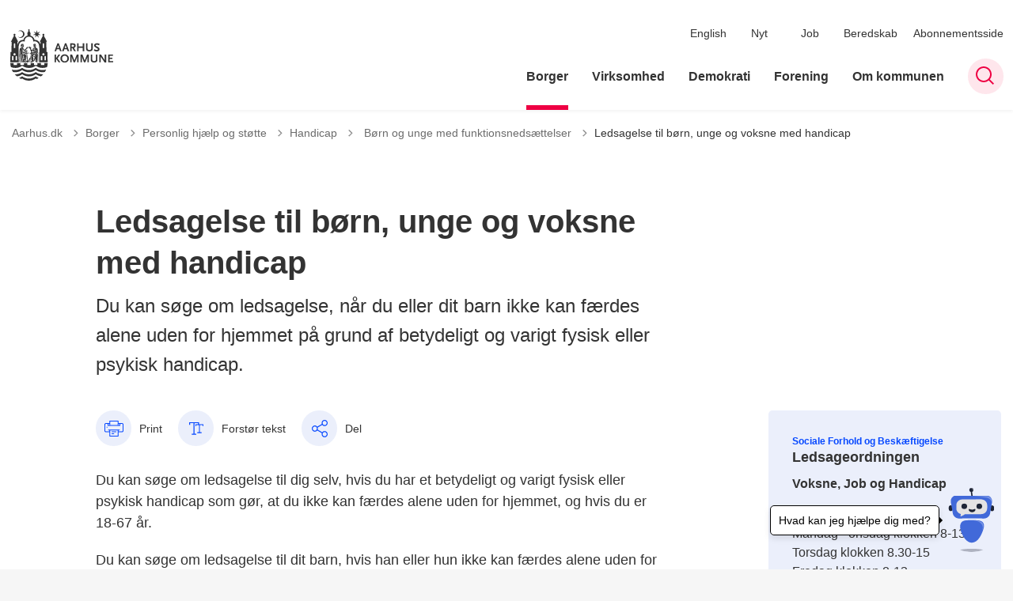

--- FILE ---
content_type: text/html; charset=utf-8
request_url: https://aarhus.dk/borger/personlig-hjaelp-og-stoette/handicap/boern-og-unge-med-funktionsnedsaettelser/ledsagelse-til-boern-unge-og-voksne-med-handicap
body_size: 18301
content:
<!DOCTYPE html>

    <meta property="publicIp" content="18.222.188.22">

<html lang="da" style="">

<head prefix="og: http://ogp.me/ns#">

    <link rel="stylesheet" media="all" type="text/css" href="/assets/css/icons.css" />
    <link rel="stylesheet" href="/css/bundle.css?v=m40DlRCCunHivMtNOT6nFvEJJgI" />
    <link rel="stylesheet" type="text/css" media="print" href="/assets/css/print.css" />
    

    <script crossorigin="anonymous" src="https://cdnjs.cloudflare.com/ajax/libs/jquery/3.7.1/jquery.min.js"></script>
    <script src="https://cdnjs.cloudflare.com/ajax/libs/1000hz-bootstrap-validator/0.11.9/validator.min.js"></script>
    <script src="https://cdnjs.cloudflare.com/ajax/libs/twitter-bootstrap/4.3.1/js/bootstrap.bundle.min.js"></script>
    <script src="https://ajax.aspnetcdn.com/ajax/jquery.validate/1.16.0/jquery.validate.min.js"></script>
    <script src="https://ajax.aspnetcdn.com/ajax/mvc/5.2.3/jquery.validate.unobtrusive.min.js"></script>
    <script src="https://cdnjs.cloudflare.com/ajax/libs/js-cookie/2.2.1/js.cookie.min.js"></script>
    <script src="/Scripts/picturefill.min.js"></script>
    <script src="/Scripts/lazysizes.min.js"></script>
    <script src="/Scripts/ls.unveilhooks.min.js"></script>
    <script defer src="/scripts/cludo-voice-search.js"></script>
    <script defer src="/js/bundle.js?v=D43i7ag6iDnxkoOu2e-X7rfVFAE"></script>
    <script src="https://dreambroker.com/channel/embed/webc/dreambroker-studio-video-player.js"></script>

                    <!-- Cookieinformation -->
<script id="CookieConsent" src="https://policy.app.cookieinformation.com/uc.js" data-culture="DA" type="text/javascript"></script>                    <!-- Cookieinformation -->
                    <!-- Google domain verifikation -->
<meta name="google-site-verification" content="zVD8NnDdZjAeHOnb06JgTl1G_SK93bvcAjmAAZIDi5s" />                    <!-- Google domain verifikation -->
                    <!-- Cabana style fix - Slettes efter deploy ultimo april -->
<style>
.hero__search-bar {
z-index: unset;
}
</style>                    <!-- Cabana style fix - Slettes efter deploy ultimo april -->
                    <!-- Redirect d&#xF8;dt link -->
<script>
//Manuelt redirect grundet et dødt kampagnelink i HeyLoyalty fra 14-05-25. Kan slettes senere.
  if (window.location.href.includes("https://aarhus.dk/demokratiprisen?utm_campaign=Aarhus+Kommune+indstifter+demokratipris")) {
    window.location.replace("https://aarhus.dk/demokratiprisen");
  }
</script>                    <!-- Redirect d&#xF8;dt link -->
                    <!-- Footer link styling -->
<style>
  .footer__container p a:not(.list__link):not(.btn),
  .footer__container li a:not(.list__link):not(.btn) {
    text-decoration: underline !important;
  }
</style>
                    <!-- Footer link styling -->

    <!--Open Graph Metas-->
    <meta http-equiv="Content-Type" content="text/html; charset=utf-8">
    <title>Ledsagelse til b&#xF8;rn, unge og voksne med handicap </title>
        <link rel="alternate" hreflang="da" href="https://aarhus.dk/borger/personlig-hjaelp-og-stoette/handicap/boern-og-unge-med-funktionsnedsaettelser/ledsagelse-til-boern-unge-og-voksne-med-handicap">
    <meta name="description" content="Du kan s&#xF8;ge om ledsagelse, n&#xE5;r du eller dit barn ikke kan f&#xE6;rdes alene uden for hjemmet p&#xE5; grund af betydeligt og varigt fysisk eller psykisk handicap.">
    <meta property="og:title" content="Ledsagelse til b&#xF8;rn, unge og voksne med handicap" />
    <meta name="twitter:title" content="Ledsagelse til b&#xF8;rn, unge og voksne med handicap" />
    <meta property="og:description" content="Du kan s&#xF8;ge om ledsagelse, n&#xE5;r du eller dit barn ikke kan f&#xE6;rdes alene uden for hjemmet p&#xE5; grund af betydeligt og varigt fysisk eller psykisk handicap." />
    <meta name="twitter:description" content="Du kan s&#xF8;ge om ledsagelse, n&#xE5;r du eller dit barn ikke kan f&#xE6;rdes alene uden for hjemmet p&#xE5; grund af betydeligt og varigt fysisk eller psykisk handicap." />
    <meta name="robots" content="index,follow">

    <meta property="og:url" content="https://aarhus.dk/borger/personlig-hjaelp-og-stoette/handicap/boern-og-unge-med-funktionsnedsaettelser/ledsagelse-til-boern-unge-og-voksne-med-handicap" />
    <meta property="og:type" content="website" />
    <meta name="pageId" content="204226" />
    <meta name="page_date" content="2018-03-12T13:43:04Z" />
    <meta name="page_breadcrumb" content="Aarhus.dk|Borger|Personlig hj&#xE6;lp og st&#xF8;tte|Handicap|B&#xF8;rn og unge med funktionsneds&#xE6;ttelser" />

            <meta name="page_Image" content="/media/n1iovqkq/colourbox22930077.jpg?width=350&amp;height=220&amp;v=1d7be86087d1830" />
    <meta property="og:updated_time" content="2026-01-24T02.10.06Z" />
    <meta property="og:pageDate" content="2018-03-12T13.43.04Z" />




    <meta property="og:site_name" content="">
    <meta property="og:locale" content="da">
    <meta name="google-site-verification" content="">
    <meta name="viewport" content="initial-scale=1.0, maximum-scale=5.0, minimum-scale=1.0, width=device-width" />


        <link type="image/svg" rel="icon" 48x48" href="/media/ni4irwki/logo.svg?rmode=pad&amp;width=48&amp;height=48&amp;format=noformat&amp;v=1dae277bc1688f0 sizes=" />
        <link type="image/svg" rel="apple-touch-icon" sizes="57x57" href="/media/ni4irwki/logo.svg?rmode=pad&amp;width=57&amp;height=57&amp;format=noformat&amp;v=1dae277bc1688f0" />
        <link type="image/svg" rel="apple-touch-icon" sizes="60x60" href="/media/ni4irwki/logo.svg?rmode=pad&amp;width=60&amp;height=60&amp;format=noformat&amp;v=1dae277bc1688f0" />
        <link type="image/svg" rel="apple-touch-icon" sizes="72x72" href="/media/ni4irwki/logo.svg?rmode=pad&amp;width=72&amp;height=72&amp;format=noformat&amp;v=1dae277bc1688f0" />
        <link type="image/svg" rel="apple-touch-icon" sizes="76x76" href="/media/ni4irwki/logo.svg?rmode=pad&amp;width=76&amp;height=76&amp;format=noformat&amp;v=1dae277bc1688f0" />
        <link type="image/svg" rel="apple-touch-icon" sizes="114x114" href="/media/ni4irwki/logo.svg?rmode=pad&amp;width=114&amp;height=114&amp;format=noformat&amp;v=1dae277bc1688f0" />
        <link type="image/svg" rel="apple-touch-icon" sizes="144x144" href="/media/ni4irwki/logo.svg?rmode=pad&amp;width=144&amp;height=144&amp;format=noformat&amp;v=1dae277bc1688f0" />
        <link type="image/svg" rel="apple-touch-icon" sizes="180x180" href="/media/ni4irwki/logo.svg?rmode=pad&amp;width=180&amp;height=180&amp;format=noformat&amp;v=1dae277bc1688f0" />
        <link rel="icon" type="image/svg" sizes="16x16" href="/media/ni4irwki/logo.svg?rmode=pad&amp;width=16&amp;height=16&amp;format=noformat&amp;v=1dae277bc1688f0" />
        <link rel="icon" type="image/svg" sizes="32x32" href="/media/ni4irwki/logo.svg?rmode=pad&amp;width=32&amp;height=32&amp;format=noformat&amp;v=1dae277bc1688f0" />
        <link rel="icon" type="image/svg" sizes="96x96" href="/media/ni4irwki/logo.svg?rmode=pad&amp;width=96&amp;height=96&amp;format=noformat&amp;v=1dae277bc1688f0" />
        <link rel="icon" type="image/svg" 120x120" href="/media/ni4irwki/logo.svg?rmode=pad&amp;width=120&amp;height=120&amp;format=noformat&amp;v=1dae277bc1688f0 sizes=" />

    <meta name="msapplication-TileColor" content="#ffffff">
    <meta name="msapplication-TileImage" content="~/icons/ms-icon-144x144.png">
    <meta name="theme-color" content="#ffffff">




    <!-- Cludo tag -->



    <!-- Twitter -->
    <meta name="twitter:card" content="summary" />
    <!-- Twitter - Article -->
            <meta property="og:image" content="https://aarhus.dk/media/n1iovqkq/colourbox22930077.jpg?width=1200&amp;height=630&amp;quality=90&amp;v=1d7be86087d1830" />
            <meta property="og:ubivox-image" content="https://aarhus.dk/media/n1iovqkq/colourbox22930077.jpg?width=900&amp;height=600&amp;quality=90&amp;v=1d7be86087d1830" />
            <meta property="og:image:width" content="1200">
            <meta property="og:image:height" content="630">
            <meta property="og:image:alt" content="">
            <meta name="twitter:image" content="https://aarhus.dk/media/n1iovqkq/colourbox22930077.jpg?width=1200&amp;height=630&amp;quality=90&amp;v=1d7be86087d1830">
            <meta name="twitter:image:alt" content="">

    
    <style>
        :root {
            --color-primary: #3661d8;
            --color-primary-text: #fff;
            --color-secondary: #e60041;
            --color-secondary-text: #fff;
            --color-header: #333;
            --color-header-text: #fff;
            
            
            
            
            
            
            
            --color-icons: #ee0043;
            --color-arrows: #ee0043;
            --color-btn-primary: #3661d8;
            --color-btn-primary-text: #fff;
            
            
            --color-primary-decorative: #ebeffb;
            --color-primary-decorative-text: #333;
            --color-secondary-decorative: #fef4c1;
            --color-secondary-decorative-text: #333;
            --color-footer: #333;
            --color-footer-text: #fff;
            
            
            
            
            --color-link: #0648ff;
            --color-tag: #0648ff;
            --color-overlay-cover: #00000099;
            --color-overlay-start: #000000E5;
            --color-overlay-end: #00000000;
            --color-overlay-text: #fff;
            --color-overlay-button: #fff;
            --color-overlay-button-text: #000;
            
            
            --color-article-element--0: #3661d8;
            --color-article-element-title--0: #fff;
            --color-article-element--1: #2b3ba2;
            --color-article-element-title--1: #fff;
            --color-article-element--2: #ebeffb;
            --color-article-element-title--2: #333;
            --color-article-element--3: #fef4c1;
            --color-article-element-title--3: #333;
            --color-article-element--4: #ff5f31;
            --color-article-element-title--4: #000;
            --color-article-element--5: #e60041;
            --color-article-element-title--5: #fff;
            --color-btn-bg--primary: #fff;
            --color-btn-bg--primary-text: #000;
            
            --color-btn-bg--secondary: #fff;
            --color-btn-bg--secondary-text: #000;
            --color-btn-bg--secondary-border-color: #fff;
            --color-btn-bg--grey-light: #3661d8;
            --color-btn-bg--grey-light-text: #fff;
            --color-btn-bg--header-border-color:#ff0a50;
            
            --color-bg-white-component-border:#e8e8e8;
            --color-border-top--article-components-bg:#e60041;
            --color-border-top--article-components-text:#fff;
        }
    </style>

    <style>
            :root {
            
            
            --header-brand-height-lg: 65px;
            --header-brand-height-md: 56px;


                --sleeve-component-border-radius: 5px;
                --sleeve-search-bar-small-border-radius: 5px;
                --sleeve-button-border-radius: 2px;

                
                
                


                
                
                
                
                
                
                

            }
    </style>
</head>

<body class="cta-icon-arrow-long-thin list-icon-arrow-short link--underline-fat-lr   "  data-pageid="204226" data-print-logo="false">


    


                <!-- Person kort billede besk&#xE6;ring -->
<style type="text/css">
.card__person .card__person__image img:not([class*=aspect-ratios--]) {
    height: 330px;
}
</style>                <!-- Person kort billede besk&#xE6;ring -->
    

<header class="header__megamenu-extended   ">
    <div>
        <a class="bypass-block" href="#main-content">G&#xE5; til hovedindhold</a>
    </div>

    <nav class="navbar navbar-expand-lg navbar__megamenu-extended    " aria-label="Hovednavigation">
        <div class="container header__container">
            <div class="navbar__megamenu__header">

                <a class="navbar-brand" href="https://aarhus.dk/" aria-label='Aarhus.dk'>
                            <img class="no-fit" src="/media/b3wbypqs/aak-logo-1-resize.svg" alt="Aarhus Kommunes logo" />
                </a>

                <div class="navbar__megamenu__header__togglers">
                        <button id="navbarSearchToggleMobile" class="navbar__search-toggle" type="button" aria-pressed="false" aria-label="S&#xF8;ge knap" aria-haspopup="true" aria-expanded="false">
                            <svg width="23" height="23" viewBox="0 0 23 23" fill="none" xmlns="http://www.w3.org/2000/svg">
                                <path fill-rule="evenodd" clip-rule="evenodd" d="M16.3 17.7C14.6 19.1 12.4 20 10 20C4.5 20 0 15.5 0 10C0 4.5 4.5 0 10 0C15.5 0 20 4.5 20 10C20 12.4 19.2 14.6 17.7 16.3L23 21.5L21.5 23L16.3 17.7ZM18 10C18 14.4 14.4 18 10 18C5.6 18 2 14.4 2 10C2 5.6 5.6 2 10 2C14.4 2 18 5.6 18 10Z" fill="#2961D0"></path>
                            </svg>
                        </button>
                    <button class="navbar-toggler" type="button" data-toggle="collapse" data-target=".navbar-collapse" aria-expanded="false" aria-label="Vis menu">
                        <div class="navbar-toggler-icon"><span></span><span></span><span></span></div>
                    </button>
                </div>
            </div>
                <div class="navbar-collapse">
                                <div class="navbar-nav__secondary-container ">
                                    
                                        <ul class="navbar-nav navbar-nav__secondary">
                                                    <li class="nav-item">
                                                        <a class="nav-link "  target="" href="https://aarhus.dk/english">English<span></span></a>
                                                    </li>
                                                    <li class="nav-item">
                                                        <a class="nav-link "  target="" href="https://aarhus.dk/nyt">Nyt<span></span></a>
                                                    </li>
                                                    <li class="nav-item">
                                                        <a class="nav-link "  target="" href="https://aarhus.dk/job">Job<span></span></a>
                                                    </li>
                                                    <li class="nav-item">
                                                        <a class="nav-link "  target="" href="https://aarhus.dk/borger/sundhed-og-sygdom/beredskab">Beredskab<span></span></a>
                                                    </li>
                                                    <li class="nav-item">
                                                        <a class="nav-link "  target="" href="https://aarhus.dk/abonnementsside">Abonnementsside<span></span></a>
                                                    </li>
                                        </ul>
                                    
                                </div>

                        <div class="navbar-nav__primary-container">
                            <ul class="nav navbar-nav navbar-nav__primary">
                                            <li class="nav-item ">
                                                    <a class="nav-link active" aria-current=page href="/borger">Borger</a>
                                            </li>
                                            <li class="nav-item ">
                                                    <a class="nav-link "  href="/virksomhed">Virksomhed</a>
                                            </li>
                                            <li class="nav-item ">
                                                    <a class="nav-link "  href="/demokrati">Demokrati</a>
                                            </li>
                                            <li class="nav-item ">
                                                    <a class="nav-link "  href="/forening">Forening</a>
                                            </li>
                                            <li class="nav-item ">
                                                    <a class="nav-link "  href="/om-kommunen">Om kommunen</a>
                                            </li>
                                    <li class=" nav-item__search-toggle">
                                                <button id="navbarSearchToggle" class="navbar__search-toggle" data-textOpen="&#xC5;ben global s&#xF8;gning" data-textClose="Luk global s&#xF8;gning" type="button" aria-label="S&#xF8;ge knap" aria-haspopup="true" aria-expanded="false">
                                                    <svg width="23" height="23" viewBox="0 0 23 23" fill="none" xmlns="http://www.w3.org/2000/svg">
                                                        <path fill-rule="evenodd" clip-rule="evenodd" d="M16.3 17.7C14.6 19.1 12.4 20 10 20C4.5 20 0 15.5 0 10C0 4.5 4.5 0 10 0C15.5 0 20 4.5 20 10C20 12.4 19.2 14.6 17.7 16.3L23 21.5L21.5 23L16.3 17.7ZM18 10C18 14.4 14.4 18 10 18C5.6 18 2 14.4 2 10C2 5.6 5.6 2 10 2C14.4 2 18 5.6 18 10Z" fill="#2961D0"></path>
                                                    </svg>
                                                </button>
                                        </li>
                            </ul>
                        </div>

                </div>
        </div>
    </nav>
        <div class="header__megamenu-extended__search-bar ">
            <div class="container">
                <form id="global-search-form" class="header__megamenu-extended__search-bar__form" method="GET" action="/soegeresultat/" role="search" autocomplete="off">
                    <div class="form-group ">
                        <input data-useraffle="False" class="js-auto-suggestions" data-search-pageid="208702" type="search" name="query" placeholder="S&#xF8;g efter indhold p&#xE5; hele siden her" required="" aria-label="S&#xF8;g efter indhold p&#xE5; hele siden her">
                        <button id="search-submit" type="submit">S&#xF8;g</button>
                    </div>
                </form>
            </div>
        </div>



<script>
    jQuery(function () {
        CheckBannerShowed()

    });
    jQuery(document).on("click", ".banner__alert__close", function () {
        var id = jQuery(this).data("bannerid");
        console.log(id)
        setCookieBanner(id)
        jQuery(".banner__alert[data-id='" + id + "']").fadeOut("fast");

    });

    function CheckBannerShowed() {
        var bannerIds = Cookies.get('BANNER-IDS');
        if (bannerIds != undefined && bannerIds != "") {
            var ids = bannerIds.split(",")
            var banner = jQuery('.banner__alert');
            $.each(banner, function (index, item) {
                if (jQuery.inArray(jQuery(item).data("id"), ids) == -1) {
                    jQuery(item).css("display", "flex").hide().show()
                }
            });

        } else {
            jQuery(".banner__alert").css("display", "flex")
                .hide()
                .show();
        }
    }
    function setCookieBanner(id) {
        var bannerIds = Cookies.get('BANNER-IDS');
        var ids = [];

        let dt = new Date();
        dt.setMinutes(dt.getMinutes() + 30)
        if (bannerIds != undefined && bannerIds != "") {
            ids = bannerIds.split(",")
            ids.push(id);
            Cookies.set('BANNER-IDS', ids.join(","), { expires: dt })
        } else {
            ids.push(id)
            Cookies.set('BANNER-IDS', ids.join(","), { expires: dt })
        }
    }
</script></header>



    
    


        
<main data-view="articleSidebar" class="bg-main--white article-with-sidebar" data-pagetype="article">
        

    <section class=" ">

        <div class="container">
            <div class="row">
                <div class="col-md-12">
                        <progress value="0" aria-hidden="true"></progress>
                    <div class="breadcrumb-container ">
                        <nav aria-label="Du er her">
                            <ol class="breadcrumb breadcrumb--divider-arrow">
                                        <li class="breadcrumb-item">
                                            <a href="/">
                                                    <span> Aarhus.dk</span>


                                                    <svg width="8" height="13" viewBox="0 0 8 13" fill="none" xmlns="http://www.w3.org/2000/svg">
                                                        <path d="M7.8 6.29998L1.5 12.6L-6.1196e-08 11.2L5 6.29998L-4.89568e-07 1.39998L1.5 -2.39074e-05L7.8 6.29998Z" fill="#8f8f8f"></path>
                                                    </svg>
                                            </a>
                                        </li>
                                        <li class="breadcrumb-item">
                                            <a href="/borger">
                                                    <span> Borger</span>


                                                    <svg width="8" height="13" viewBox="0 0 8 13" fill="none" xmlns="http://www.w3.org/2000/svg">
                                                        <path d="M7.8 6.29998L1.5 12.6L-6.1196e-08 11.2L5 6.29998L-4.89568e-07 1.39998L1.5 -2.39074e-05L7.8 6.29998Z" fill="#8f8f8f"></path>
                                                    </svg>
                                            </a>
                                        </li>
                                        <li class="breadcrumb-item">
                                            <a href="/borger/personlig-hjaelp-og-stoette">
                                                    <span> Personlig hj&#xE6;lp og st&#xF8;tte</span>


                                                    <svg width="8" height="13" viewBox="0 0 8 13" fill="none" xmlns="http://www.w3.org/2000/svg">
                                                        <path d="M7.8 6.29998L1.5 12.6L-6.1196e-08 11.2L5 6.29998L-4.89568e-07 1.39998L1.5 -2.39074e-05L7.8 6.29998Z" fill="#8f8f8f"></path>
                                                    </svg>
                                            </a>
                                        </li>
                                        <li class="breadcrumb-item">
                                            <a href="/borger/personlig-hjaelp-og-stoette/handicap">
                                                    <span> Handicap</span>


                                                    <svg width="8" height="13" viewBox="0 0 8 13" fill="none" xmlns="http://www.w3.org/2000/svg">
                                                        <path d="M7.8 6.29998L1.5 12.6L-6.1196e-08 11.2L5 6.29998L-4.89568e-07 1.39998L1.5 -2.39074e-05L7.8 6.29998Z" fill="#8f8f8f"></path>
                                                    </svg>
                                            </a>
                                        </li>
                                        <li class="breadcrumb-item">
                                            <a href="/borger/personlig-hjaelp-og-stoette/handicap/boern-og-unge-med-funktionsnedsaettelser">
                                                    <span class="arrow__back" role="img" aria-label="tilbage"></span>
                                                    <span class="text__back"> B&#xF8;rn og unge med funktionsneds&#xE6;ttelser</span>


                                                    <svg width="8" height="13" viewBox="0 0 8 13" fill="none" xmlns="http://www.w3.org/2000/svg">
                                                        <path d="M7.8 6.29998L1.5 12.6L-6.1196e-08 11.2L5 6.29998L-4.89568e-07 1.39998L1.5 -2.39074e-05L7.8 6.29998Z" fill="#8f8f8f"></path>
                                                    </svg>
                                            </a>
                                        </li>
                                <li class="breadcrumb-item active" aria-current="page">
                                    <span>Ledsagelse til b&#xF8;rn, unge og voksne med handicap</span>
                                </li>
                            </ol>
                        </nav>



                    </div>
                </div>
            </div>
        </div>
    </section>

        

    <article>
        <div id="main-content">
            <div id="">
                <section>
                    <div class="hero__article ">
                        <div class="container">
                            <div class="row">
                                <div class="col-md-12">
                                    <div class="row">
                                        <div class="col-md-12 col-lg-7 offset-xl-1">
                                            <div class="hero__article__text">
                                                    <h1>Ledsagelse til b&#xF8;rn, unge og voksne med handicap</h1>
                                                        <p>
                                                            Du kan søge om ledsagelse, når du eller dit barn ikke kan færdes alene uden for hjemmet på grund af betydeligt og varigt fysisk eller psykisk handicap.
                                                        </p>

                                                    <div class="hero__tags--under">
                                                        



                                                    </div>
                                            </div>
                                        </div>
                                    </div>
                                </div>
                            </div>
                        </div>
                    </div>
                </section>
                <section class="article-wrapper " id="">
                    <div class="container">
                        <div class="row">
                            <div class="col-md-12 offset-xl-1 col-lg-7">
                                        


<div class="service-menu-container">
        <ul class="service-menu  ">

                <li class="service-menu__item">
                    <button id="print" onclick="window.print()" title="Print side">
                        <div class="service-menu__item__icon">
                            <svg width="24" height="20" viewBox="0 0 24 20" fill="none" xmlns="http://www.w3.org/2000/svg">
                                <path d="M22.3094 3.03755H17.8289V0.508922C17.8289 0.227906 17.601 0 17.32 0H6.68002C6.399 0 6.17109 0.227906 6.17109 0.508922V3.03759H1.69059C0.758391 3.03755 0 3.79598 0 4.72819V12.8299C0 13.7621 0.758391 14.5206 1.69059 14.5206H6.17109V19.4197C6.17109 19.7007 6.399 19.9286 6.68002 19.9286H17.32C17.601 19.9286 17.829 19.7007 17.829 19.4197V14.5206H22.3095C23.2416 14.5206 24 13.7622 24 12.8299V4.72819C24 3.79598 23.2416 3.03755 22.3094 3.03755ZM17.8289 4.05534H19.0428V5.47964H17.8289V4.05534ZM7.18889 1.01784H16.8111V5.47969H7.18889V1.01784ZM4.95717 4.05539H6.17109V5.47969H4.95717V4.05539ZM16.8111 18.9108H7.18889V12.2086H16.8111L16.8111 18.9108ZM22.9823 12.8299C22.9823 13.2009 22.6804 13.5028 22.3095 13.5028H17.8289V12.2087H18.7573C19.0383 12.2087 19.2662 11.9808 19.2662 11.6998C19.2662 11.4187 19.0383 11.1908 18.7573 11.1908H5.24278C4.96177 11.1908 4.73386 11.4187 4.73386 11.6998C4.73386 11.9808 4.96177 12.2087 5.24278 12.2087H6.17114V13.5028H1.69059C1.31967 13.5028 1.01784 13.2009 1.01784 12.8299V4.72819C1.01784 4.35722 1.31967 4.05534 1.69059 4.05534H3.93937V5.98851C3.93937 6.26953 4.16723 6.49744 4.4483 6.49744H19.5518C19.8328 6.49744 20.0607 6.26953 20.0607 5.98851V4.05534H22.3095C22.6804 4.05534 22.9823 4.35717 22.9823 4.72819V12.8299Z" fill="#005CBB"></path>
                                <path d="M3.225 8.87992C3.57713 8.87992 3.86259 8.59446 3.86259 8.24233C3.86259 7.8902 3.57713 7.60474 3.225 7.60474C2.87286 7.60474 2.5874 7.8902 2.5874 8.24233C2.5874 8.59446 2.87286 8.87992 3.225 8.87992Z" fill="#005CBB"></path>
                                <path d="M11.8523 16.0796H9.4767C9.19568 16.0796 8.96777 16.3074 8.96777 16.5885C8.96777 16.8695 9.19563 17.0974 9.4767 17.0974H11.8523C12.1333 17.0974 12.3612 16.8695 12.3612 16.5885C12.3612 16.3074 12.1333 16.0796 11.8523 16.0796Z" fill="#005CBB"></path>
                                <path d="M14.5234 13.5027H9.4767C9.19568 13.5027 8.96777 13.7306 8.96777 14.0116C8.96777 14.2927 9.19563 14.5205 9.4767 14.5205H14.5233C14.8043 14.5205 15.0322 14.2927 15.0322 14.0116C15.0322 13.7306 14.8044 13.5027 14.5234 13.5027Z" fill="#005CBB"></path>
                            </svg>
                        </div>
                        <div class="service-menu__item__text">Print</div>
                    </button>
                </li>

                <li class="service-menu__item">
                    <button class="dropdown-toggle dropdown-toggle__enlarge-text" id="enlargeText"
                            data-toggle="dropdown"
                            aria-haspopup="true"
                            aria-expanded="false"
                            title="G&#xF8;r teksten st&#xF8;rre eller mindre"
                            aria-label="Forst&#xF8;r tekst er sat til #%. Du kan &#xE6;ndre procenten her.">
                        <div class="service-menu__item__icon">
                            <svg width="18" height="17" viewBox="0 0 18 17" fill="none" xmlns="http://www.w3.org/2000/svg">
                                <path d="M6.74998 2.08935H11.25V4.33935H12.375V0.964355H0V4.33935H1.125V2.08935H5.62499V15.5894H3.37499V16.7144H8.99998V15.5894H6.74998V2.08935Z" fill="#005CBB"></path>
                                <path d="M7.875 3.46436V5.71435H9V4.58935H12.375V13.5893H10.125V14.7143H15.75V13.5893H13.5V4.58935H16.875V5.71435H18V3.46436H7.875Z" fill="#005CBB"></path>
                            </svg>
                        </div>
                        <div class="service-menu__item__text">
                            Forst&#xF8;r tekst
                        </div>
                    </button>
                    <div class="dropdown-menu dropdown-menu__enlarge-text" x-placement="bottom-start" style="position: absolute; transform: translate3d(0px, 45px, 0px); top: 0px; left: 0px; will-change: transform;">
                        <ul class="fontsize">
                            <li> <button aria-pressed="false">75%</button></li>
                            <li class="selected-size"> <button aria-pressed="true">100%</button></li>
                            <li> <button aria-pressed="false">125%</button></li>
                            <li> <button aria-pressed="false">150%</button></li>
                        </ul>
                    </div>
                </li>
           
                
<li class="service-menu__item">
    <button class="dropdown-toggle dropdown-toggle__share" id="share" aria-haspopup="true" aria-expanded="false" title="Del">
        <div class="service-menu__item__icon">
            <svg width="20" height="23" viewBox="0 0 20 23" fill="none" xmlns="http://www.w3.org/2000/svg">
                <path d="M16.2026 15.0981C14.9824 15.0981 13.8943 15.7011 13.1982 16.633L7.37004 13.2571C7.50661 12.8506 7.5815 12.412 7.5815 11.9598C7.5815 11.503 7.50661 11.069 7.36564 10.6579L13.1894 7.28661C13.8811 8.22308 14.9736 8.83063 16.1982 8.83063C18.2863 8.83063 19.9912 7.06735 19.9912 4.8975C19.9912 2.72764 18.2907 0.964355 16.1982 0.964355C14.1057 0.964355 12.4053 2.72764 12.4053 4.8975C12.4053 5.35431 12.4802 5.79284 12.6211 6.19941L6.80176 9.57067C6.11013 8.62964 5.01762 8.02665 3.79295 8.02665C1.70485 8.02665 0 9.78994 0 11.9598C0 14.1296 1.70485 15.8929 3.79736 15.8929C5.02203 15.8929 6.11454 15.2854 6.81057 14.3443L12.6344 17.7202C12.4934 18.1313 12.4141 18.5744 12.4141 19.0312C12.4141 21.1965 14.1145 22.9644 16.207 22.9644C18.2996 22.9644 20 21.2011 20 19.0312C20 16.8614 18.2952 15.0981 16.2026 15.0981ZM16.2026 2.20231C17.6388 2.20231 18.8062 3.41286 18.8062 4.90206C18.8062 6.39127 17.6388 7.60181 16.2026 7.60181C14.7665 7.60181 13.5991 6.39127 13.5991 4.90206C13.5991 3.41286 14.7709 2.20231 16.2026 2.20231ZM3.79736 14.6595C2.36123 14.6595 1.19383 13.449 1.19383 11.9598C1.19383 10.4706 2.36123 9.26004 3.79736 9.26004C5.23348 9.26004 6.40088 10.4706 6.40088 11.9598C6.40088 13.449 5.22907 14.6595 3.79736 14.6595ZM16.2026 21.7264C14.7665 21.7264 13.5991 20.5159 13.5991 19.0266C13.5991 17.5374 14.7665 16.3269 16.2026 16.3269C17.6388 16.3269 18.8062 17.5374 18.8062 19.0266C18.8062 20.5159 17.6388 21.7264 16.2026 21.7264Z" fill="#005CBB"></path>
            </svg>
        </div>
        <div class="service-menu__item__text">
            Del
        </div>
    </button>
    <ul class="dropdown-menu dropdown-menu__share" aria-labelledby="share">
            <li>
                <a href="https://www.facebook.com/sharer.php?u=https://aarhus.dk/borger/personlig-hjaelp-og-stoette/handicap/boern-og-unge-med-funktionsnedsaettelser/ledsagelse-til-boern-unge-og-voksne-med-handicap" target="_blank" title="facebook">
                    <div class="icon-facebook"></div>
                </a>
            </li>
            <li>
                <a href="https://www.linkedin.com/shareArticle?url=https://aarhus.dk/borger/personlig-hjaelp-og-stoette/handicap/boern-og-unge-med-funktionsnedsaettelser/ledsagelse-til-boern-unge-og-voksne-med-handicap" target="_blank" title="Linkedin">
                    <div class="icon-linkedin"></div>
                </a>
            </li>
            <li>
                <a href="https://twitter.com/share?url=https://aarhus.dk/borger/personlig-hjaelp-og-stoette/handicap/boern-og-unge-med-funktionsnedsaettelser/ledsagelse-til-boern-unge-og-voksne-med-handicap" target="_blank" title="twitter">
                    <div class="icon-twitter"></div>
                </a>
            </li>
        <li>
            <input id="copiedText" type="text" value="https://aarhus.dk/borger/personlig-hjaelp-og-stoette/handicap/boern-og-unge-med-funktionsnedsaettelser/ledsagelse-til-boern-unge-og-voksne-med-handicap" aria-label="Kopieret link til side" aria-hidden="true" disabled>
            <div class="btn-tooltip">
                <button class="shareLinkJs" aria-labelledby="shareLinkTooltip" target="_blank" rel="noreferrer" data-toggle="tooltip" data-placement="top" title="Kopier link">
                    <div class="icon-link"></div>
                </button>
                <div class="btn-tooltip__text" id="shareLinkTooltip" role="tooltip">Link kopieret</div>
            </div>
        </li>
        <li>
            <button class="email-share-btn" data-email-subject="Her er noget, jeg fandt og vil dele med dig" data-email-link-text="Du kan se siden her: " data-email-body="Jeg t&#xE6;nkte, at denne side kunne v&#xE6;re interessant for dig" title="Del via email">
                <div class="icon-at-sign"></div>
            </button>
        </li>
    </ul>
</li>
        </ul>
</div>

                                    <div class="article-anchor-menu">
                                        <h2>Indhold</h2>
                                        <ol></ol>
                                    </div>

                                    
    <div id="page-content" class="content">
                        

    <div class="rich-text">
        <p>Du kan søge om ledsagelse til dig selv, hvis du har et betydeligt og varigt fysisk eller psykisk handicap som gør, at du ikke kan færdes alene uden for hjemmet, og hvis du er 18-67 år.</p>
<p>Du kan søge om ledsagelse til dit barn, hvis han eller hun ikke kan færdes alene uden for hjemmet på grund af betydeligt og varigt fysisk eller psykisk handicap, og hvis dit barn er 12-18 år.</p>
<p>Du bedes læse nedenfor, hvad ledsagelse er og hvem der kan ansøge, før du ansøger.</p>
    </div>

<script>
    var tooltips = jQuery('[data-globaltextid]');
    var text = "";
    if (tooltips != undefined) {
        tooltips.each(function (i, obj) {
            var id = jQuery(this).data("globaltextid");
            if (id != "") {
                getGlobalText(id, jQuery(this));
            }
        });
    }

    function getGlobalText(id, element) {
        var text = "";
        $.ajax({
            type: "GET",
            url: "/api/ToolTipGlobal/GetGlobalToolTipById",
            data: {
                id: id
            },
            success: function (data) {
                text = data;
                jQuery('[data-globaltextid=' + id + ']').attr("data-tippy-content", data);
            },
            error: function (data) {
                console.log("Error getting global tooltip:\n" + data);
            }
        });
        return text;
    }
</script>
                        

        <div class="link-boxes link-boxes--article-wrapper">


    <a class="link-box link-box__icon link-box__arrow "  href="https://www.borger.dk/Handlingsside?selfserviceId=764f6435-812c-4bf8-9ed5-22a7e2c7cec7&amp;referringPageId=78c9fefb-f8fc-414c-8ef4-de79d4d789cb&amp;type=DK" target="_blank">
            <div class="link-box__icon__image icon-mitid">
                    <span class="visually-hidden">
                        MitId Ikon
                    </span>
            </div>


            <div class="arrow"></div>
        <span>Søg ledsagelse til dig selv (18-67 år)</span>
    </a>


    <a class="link-box link-box__icon link-box__arrow "  href="https://www.borger.dk/Handlingsside?selfserviceId=df4da040-a91d-4dcb-9c93-f429de7f644e&amp;referringPageId=78c9fefb-f8fc-414c-8ef4-de79d4d789cb&amp;type=DK?selfserviceId=df4da040-a91d-4dcb-9c93-f429de7f644e&amp;referringPageId=78c9fefb-f8fc-414c-8ef4-de79d4d789cb&amp;type=DK" target="_blank">
            <div class="link-box__icon__image icon-mitid">
                    <span class="visually-hidden">
                        MitId Ikon
                    </span>
            </div>


            <div class="arrow"></div>
        <span>Søg ledsagelse til dit barn (12-18 år)</span>
    </a>


    <a class="link-box link-box__icon link-box__arrow "  href="https://www.borger.dk/handlingsside?selfserviceId=e46bc43c-f221-4c54-8630-6f115fcd358b&amp;referringPageId=78c9fefb-f8fc-414c-8ef4-de79d4d789cb" target="_blank">
            <div class="link-box__icon__image icon-mitid">
                    <span class="visually-hidden">
                        MitId Ikon
                    </span>
            </div>


            <div class="arrow"></div>
        <span>Søg om dækning af udgifter til ledsagelse</span>
    </a>
        </div>

                        

    <div class="rich-text">
        <h2><br>Mere info om ledsageordningen fra borger.dk</h2>
    </div>

<script>
    var tooltips = jQuery('[data-globaltextid]');
    var text = "";
    if (tooltips != undefined) {
        tooltips.each(function (i, obj) {
            var id = jQuery(this).data("globaltextid");
            if (id != "") {
                getGlobalText(id, jQuery(this));
            }
        });
    }

    function getGlobalText(id, element) {
        var text = "";
        $.ajax({
            type: "GET",
            url: "/api/ToolTipGlobal/GetGlobalToolTipById",
            data: {
                id: id
            },
            success: function (data) {
                text = data;
                jQuery('[data-globaltextid=' + id + ']').attr("data-tippy-content", data);
            },
            error: function (data) {
                console.log("Error getting global tooltip:\n" + data);
            }
        });
        return text;
    }
</script>
                        
    <div class="borgerdk--accordion ">

        <div class="accordion js-accordion accordion__colored-backgrounds  accordion__no-title">



                <div class="accordion__sub-title">
                    <div class="rich-text">
                        <p>Ledsageordningen er en mulighed for dig mellem 12 og 67 &#xE5;r med handicap</p>
                    </div>
                </div>
            <div class="accordion__items">
                    <div class="accordion__item js-accordion-item" id="hvem-kan-soege-om-ledsageordning-259">
                        <button class="accordion-header js-accordion-header" aria-expanded="false">
                            <h3>Hvem kan s&#xF8;ge om ledsageordning?</h3>
                            <div class="icon-plus"></div>
                        </button>
                        <div class="accordion-body js-accordion-body">
                            <div class="accordion-body__contents">
                                <div class="rich-text">
                                    <p>Er du mellem 12 og 67 år, og har du en fysisk eller psykisk funktionsnedsættelse, kan du søge kommunen om en ledsageordning. Hvis du har fået tildelt ledsageordningen, inden du er fyldt 67 år, kan du fortsat benytte ordningen, når du er fyldt 67 år. </p>
<p>Ordningen er et ekstra tilbud til personer med handicap, og ordningen kan derfor ikke erstatte anden hjælp som for eksempel praktisk hjælp i hjemmet.</p>
<p>Du kan læse mere om ledsagelse i praksisnyt fra Den Uvildige Konsulentordning på Handicapområdet (DUKH).</p>
<ul>
    <li><a href="https://www.dukh.dk/Guides-og-Praksisnyt/@18/Praksisnyt-02---Ledsageordning-SEL-%C2%A7-97" title="Ledsagelse til voksne  §97- DUKH praksisnyt" target="_blank" aria-label="Ledsagelse til voksne  §97- DUKH praksisnyt  (nyt vindue) åbner i nyt vindue" data-personalized="false">Ledsagelse til voksne  §97- DUKH praksisnyt</a></li>
    <li><a href="https://www.dukh.dk/Forside/FAQ/@209/Hvad-omfatter-ledsagelse-" title="Hvad må en ledsager til voksne hjælpe til med? - DUKH FAQ" target="_blank" aria-label="Hvad må en ledsager til voksne hjælpe til med? - DUKH praksisnyt (nyt vindue) åbner i nyt vindue" data-personalized="false">Hvad må en ledsager til voksne hjælpe til med? - DUKH FAQ</a></li>
</ul>
<h5>Større behov for hjælp i hverdagen - BPA</h5>
<p>Hvis du er over 18 år og har et større behov for assistance i hverdagen, skal du søge kommunen om borgerstyret personlig assistance (BPA).</p>
<ul>
    <li><a href="https://www.borger.dk/handicap/Hjaelp-i-hverdagen/Borgerstyret-personlig-assistance" data-personalized="false" title="Artikel på borger.dk om borgerstyret personlig assistance">Borgerstyret personlig assistance</a></li>
</ul>
                                </div>
                            </div>
                        </div>
                    </div>
                    <div class="accordion__item js-accordion-item" id="ansoeg-om-ledsageordning259">
                        <button class="accordion-header js-accordion-header" aria-expanded="false">
                            <h3>Ans&#xF8;g om ledsageordning</h3>
                            <div class="icon-plus"></div>
                        </button>
                        <div class="accordion-body js-accordion-body">
                            <div class="accordion-body__contents">
                                <div class="rich-text">
                                    <p>Du kan ansøge om ledsageordning hos kommunen, som afgør, om du kan få ledsageordning. Hvis kommunen ikke har en digital selvbetjeningsløsning, eller du ikke ønsker eller er i stand til at søge digitalt, skal du kontakte kommunen.</p>
<p>Ansøger du som partsrepræsentant på vegne af en anden, og kan du ikke bruge den digitale selvbetjening, skal du kontakte kommunen. </p>
                                </div>
                            </div>
                        </div>
                    </div>
                    <div class="accordion__item js-accordion-item" id="du-kan-selv-vaelge-din-ledsager259">
                        <button class="accordion-header js-accordion-header" aria-expanded="false">
                            <h3>Du kan selv v&#xE6;lge din ledsager</h3>
                            <div class="icon-plus"></div>
                        </button>
                        <div class="accordion-body js-accordion-body">
                            <div class="accordion-body__contents">
                                <div class="rich-text">
                                    <p>Du har ret til selv at udpege en person til at fungere som ledsager. Dog må det ikke være en forælder, en ægtefælle, eller et lignende nærtstående familiemedlem. </p>
<p>Din ledsager skal helst have interesse eller erfaring i at arbejde med personer med handicap. Ved valg af ledsager, bliver der også lagt vægt på, at du og ledsageren har fællesinteresser. Kommunen skal godkende og ansætte din ledsager.</p>
<ul>
    <li><a href="https://www.dukh.dk/Guides-og-Praksisnyt/@217/Praksisnyt-24---%C3%86gtef%C3%A6lle-som-ledsager" title="Praksisnyt nr. 24 marts 2013 fra DUKH om ægtefælle eller en anden nærtstående som ledsager" data-personalized="false" aria-label="Ægtefælle som ledsager (nyt vindue) åbner i nyt vindue" data-targetoverridden="false" target="_blank">Ægtefælle som ledsager på dukh.dk</a></li>
</ul>
                                </div>
                            </div>
                        </div>
                    </div>
                    <div class="accordion__item js-accordion-item" id="op-til-15-timers-ledsagelse-om-maaneden259">
                        <button class="accordion-header js-accordion-header" aria-expanded="false">
                            <h3>Op til 15 timers ledsagelse om m&#xE5;neden</h3>
                            <div class="icon-plus"></div>
                        </button>
                        <div class="accordion-body js-accordion-body">
                            <div class="accordion-body__contents">
                                <div class="rich-text">
                                    <p>Ledsageordningen betyder, at du kan få 15 timers ledsagelse om måneden til formål, du selv bestemmer. </p>
<p>Det er muligt at "gemme" de 15 månedlige timer i højst 6 måneder. Det vil sige, at du inden for en periode på 6 måneder maksimalt kan spare 90 timer sammen. Du kan dog ikke bruge dine ledsagetimer på forskud.</p>
                                </div>
                            </div>
                        </div>
                    </div>
                    <div class="accordion__item js-accordion-item" id="ansoeg-om-tilskud-til-ledsagerens-udgifter259">
                        <button class="accordion-header js-accordion-header" aria-expanded="false">
                            <h3>Ans&#xF8;g om tilskud til ledsagerens udgifter</h3>
                            <div class="icon-plus"></div>
                        </button>
                        <div class="accordion-body js-accordion-body">
                            <div class="accordion-body__contents">
                                <div class="rich-text">
                                    <p>Hvis du ønsker at tage din ledsager med i biografen, til koncert eller lignende, skal du selv dække omkostningerne. Det gælder også udgifter til din ledsagers transport.</p>
<p>Kommunen kan dog yde et årligt tilskud på 1.088 kr. (2026), som skal dække din ledsagers udgifter. Beløbet bliver udbetalt én gang årligt.</p>
<p>Kommunen kan desuden i forbindelse med den enkelte ledsageopgave betale udgifter til din ledsagers lokaltransport. Hvis det er nødvendigt, at din ledsager er ved din side hele tiden, kan kommunen vælge at betale din ledsagers udgifter til biografbilletter, til spisning mv. inden for rimelige grænser.</p>
<p>Der er desuden mulighed for at søge om ledsagerkort til DSB, herunder til en række kulturinstitutioner. Læs mere på borger.dk om ledsagerkort til DSB, og hvor du kan søge det.</p>
<ul>
    <li><a href="https://www.borger.dk/handicap/Hjaelp-i-hverdagen/Transport-for-personer-med-handicap" data-personalized="false" title="Artikel på borger.dk om transport for personer med handicap">Transport for personer med handicap</a></li>
</ul>
                                </div>
                            </div>
                        </div>
                    </div>
                    <div class="accordion__item js-accordion-item" id="hvis-du-vil-klage259">
                        <button class="accordion-header js-accordion-header" aria-expanded="false">
                            <h3>Hvis du vil klage</h3>
                            <div class="icon-plus"></div>
                        </button>
                        <div class="accordion-body js-accordion-body">
                            <div class="accordion-body__contents">
                                <div class="rich-text">
                                    <p>Hvis du ikke er enig i kommunens afgørelse, skal du klage til kommunen inden 4 uger. Afgørelsen skal så genvurderes inden 4 uger, fra klagen er modtaget. Hvis kommunen fastholder sin afgørelse, bliver din klage sendt videre til Ankestyrelsen, som tager stilling til afgørelsen. </p>
<p>Den Uvildige Konsulentordning på Handicapområdet, DUKH, kan give dig uvildig rådgivning, når din sag er gået i hårdknude eller du føler dig uretfærdigt behandlet.</p>
<p>Du kan søge aktindsigt i dine sager hos kommunen, hos lægen og på hospitalets forskellige afdelinger. Læs mere på borger.dk om at søge aktindsigt.</p>
<ul>
    <li>
    <a href="https://www.ast.dk/vil-du-klage/spoergsmaal-og-svar-om-klager" target="_blank" title="Ankestyrelsen om spørgsmål og svar om klagesager" data-personalized="false" aria-label="Typiske spørgsmål og svar om klagesager (nyt vindue) åbner i nyt vindue">Typiske spørgsmål og svar om klagesager</a></li>
    <li>
    <a href="https://www.dukh.dk/" target="_blank" title="Den Uvildige Konsulentordning på Handicapområdet – DUKH" data-personalized="false" aria-label="Den Uvildige Konsulentordning på Handicapområdet - DUKH (nyt vindue) åbner i nyt vindue">Den Uvildige Konsulentordning på Handicapområdet - DUKH</a></li>
    <li>
    <a href="https://www.borger.dk/samfund-og-rettigheder/Offentlighed-i-forvaltningen" data-personalized="false" title="Artikel på borger.dk om offentlighed i forvaltningen">Offentlighed i forvaltningen</a></li>
    <li>
    <a href="https://www.borger.dk/sundhed-og-sygdom/dine-rettigheder-som-patient/se-sundhedsoplysninger" data-personalized="false" title="Artikel på borger.dk om aktindsigt i patientjounal">Aktindsigt i patientjournal</a></li>
</ul>
                                </div>
                            </div>
                        </div>
                    </div>
                        <div class="accordion__item js-accordion-item" id="lovgivning259">
                            <div class="accordion-header js-accordion-header">
                                <h3>Lovgivning</h3>
                                <div class="icon-plus"></div>
                            </div>
                            <div class="accordion-body js-accordion-body">
                                <div class="accordion-body__contents">
                                    <div class="rich-text">
                                        <div><p>
Reglerne om ledsagelse er fastsat i servicelovens § 45 og § 97 og er uddybet i
bekendtgørelsen om betingelser for ledsageordningen efter serviceloven.
Ledsagelse for personer i alderen 12-18 år er reguleret i § 45, mens ledsagelse
til personer mellem 18 år og folkepensionsalderen er reguleret i § 97.
</p>
<ul>
    <li><a href="https://www.retsinformation.dk/eli/lta/2025/1129" data-personalized="false" title="Serviceloven" target="_blank" aria-label="Serviceloven - åbner i nyt vindue">Serviceloven</a></li>
    <li><a href="https://www.retsinformation.dk/eli/lta/2023/1468" target="_blank" data-personalized="false" title="Bekendtgørelse om betingelser for ledsageordningen efter serviceloven" data-targetoverridden="false" aria-label="Ledsagebekendtgørelsen åbner i nyt vindue">Ledsagebekendtgørelsen</a></li>
    <li><a href="https://www.retsinformation.dk/eli/retsinfo/2018/9286" target="_blank" data-personalized="false" data-targetoverridden="false" aria-label="Vejledning om ledsageordning m.m. åbner i nyt vindue" title="Vejledning om ledsageordning, kontaktperson til døvblinde, funktionsevnemetoden, beskyttet beskæftigelse og aktivitets- og samværstilbud">Vejledning om ledsageordning m.m.</a></li>
    <li><a href="https://www.retsinformation.dk/eli/lta/2025/282" data-personalized="false" title="Barnets lov på retsinformation.dk" target="_blank" aria-label="Barnets lov åbner i nyt vindue">Barnets lov</a></li>
    <li><a href="https://www.sm.dk/lovstof/satser-paa-socialomraadet/satser-paa-socialomraadet-for-2026/boern-og-unge" data-personalized="false" title="Satserne vedrørende børn og unge for 2026 efter lov om social service" target="_blank">Satserne vedrørende børn og unge for 2026 efter lov om social service</a></li>
    <li><a href="https://www.sm.dk/lovstof/satser-paa-socialomraadet/satser-paa-socialomraadet-for-2026/voksne" data-personalized="false" title="Satser vedrørende voksne for 2026 efter Serviceloven" target="_blank" aria-label="Satser vedrørende voksne for 2024 efter Serviceloven åbner i nyt vindue">Satser vedrørende voksne for 2026 efter Serviceloven</a></li>
    <li><a href="https://www.retsinformation.dk/eli/lta/2019/1174" target="_blank" data-personalized="false" title="Bekendtgørelse om kompensation til handicappede i erhverv m.v." aria-label="Bekendtgørelse om kompensation til handicappede i erhverv m.v. åbner i nyt vindue">Bekendtgørelse om kompensation til handicappede i erhverv m.v.</a></li>
</ul></div>
                                    </div>
                                </div>
                            </div>
                        </div>
                        <div class="accordion__item js-accordion-item" id="selvbetjening259">
                            <button class="accordion-header js-accordion-header" aria-expanded="false">
                                <h3>Selvbetjening</h3>
                                <div class="icon-plus"></div>
                            </button>
                            <div class="accordion-body js-accordion-body">
                                <div class="accordion-body__contents">
                                    <div class="rich-text">
                                        <ul><li id='opis_domainservice_df4da040-a91d-4dcb-9c93-f429de7f644e'><a href="https://www.borger.dk/handlingsside?selfserviceId=df4da040-a91d-4dcb-9c93-f429de7f644e&amp;referringPageId=78c9fefb-f8fc-414c-8ef4-de79d4d789cb&amp;KommuneKode=751" title="Start Ans&#248;g om ledsagelse efter barnets lov &#167; 89 (12-18-&#229;rige)">Ansøg om ledsagelse efter barnets lov § 89 (12-18-årige)</a></li><li id='opis_domainservice_764f6435-812c-4bf8-9ed5-22a7e2c7cec7'><a href="https://www.borger.dk/handlingsside?selfserviceId=764f6435-812c-4bf8-9ed5-22a7e2c7cec7&amp;referringPageId=78c9fefb-f8fc-414c-8ef4-de79d4d789cb&amp;KommuneKode=751" title="Start Ans&#248;g om ledsagelse efter lov om social service &#167; 97 (18-67-&#229;rige)">Ansøg om ledsagelse efter lov om social service § 97 (18-67-årige)</a></li><li id='opis_domainservice_e46bc43c-f221-4c54-8630-6f115fcd358b'><a href="https://www.borger.dk/handlingsside?selfserviceId=e46bc43c-f221-4c54-8630-6f115fcd358b&amp;referringPageId=78c9fefb-f8fc-414c-8ef4-de79d4d789cb&amp;KommuneKode=751" title="Start Ans&#248;g om betaling af udgifter til befordring mv. (Ledsageordning)">Ansøg om betaling af udgifter til befordring mv. (Ledsageordning)</a></li><li id='opis_domainservice_a085112a-8a97-4dae-9819-4eb38ee4ddd8'><a href="https://www.borger.dk/handlingsside?selfserviceId=a085112a-8a97-4dae-9819-4eb38ee4ddd8&amp;referringPageId=78c9fefb-f8fc-414c-8ef4-de79d4d789cb&amp;KommuneKode=751" title="Start Ans&#248;g om job som ledsager">Ansøg om job som ledsager</a></li></ul>
                                    </div>
                                </div>
                            </div>
                        </div>
                        <div class="accordion__item js-accordion-item" id="laes-ogsaa259">
                            <button class="accordion-header js-accordion-header" aria-expanded="false">
                                <h3>L&#xE6;s ogs&#xE5;</h3>
                                <div class="icon-plus"></div>
                            </button>
                            <div class="accordion-body js-accordion-body">
                                <div class="accordion-body__contents">
                                    <div class="rich-text">
                                        <ul>
    <li><a href="https://www.borger.dk/handicap/Hjaelp-i-hverdagen/hjaelp-til-daekning-af-kompensationsberettigende-udgifter-for-voksne" data-personalized="false" title="Artikel på borger.dk om hjælp til dækning af kompensationsberettigende udgifter for voksne">Støtte til nødvendige merudgifter for voksne</a></li>
    <li><a href="https://www.borger.dk/handicap/Hjaelp-i-hverdagen/tolkning-for-personer-med-hoerehandicap" data-personalized="false" title="Artikel på borger.dk om tolkning for personer med hørehandicap">Tolkning for personer med hørehandicap</a></li>
    <li><a href="https://www.borger.dk/handicap/Hjaelp-i-hverdagen/Borgerstyret-personlig-assistance" data-personalized="false" title="Artikel på borger.dk om borgerstyret personlig assistance">Borgerstyret personlig assistance</a></li>
    <li><a href="https://www.borger.dk/handicap/Hjaelp-i-hverdagen/Transport-for-personer-med-handicap" title="Artikel på borger.dk om transport for personer med handicap" data-personalized="false">Transport for personer med handicap</a></li>
</ul>
                                    </div>
                                </div>
                            </div>
                        </div>

            </div>
        </div>

            <div class="label">
                    <span>
22.01.2026 12:36 - Indhold hentet fra Borger.dk                    </span>
            </div>
                <div class="label"><span>Skrevet af Social- og Boligministeriet</span></div>
    </div>

    </div>





                            </div>
                                <div class="col-md-12 col-lg-4 offset-lg-1 col-xl-3">

                                            
                        <div class="side-box" data-view="personContactCard">
                

        <div class="contact">


             <div class="contact__container">

                    <div class="contact__content">
                        <div class="tag-container">
                        <div class='tag tag--default'><span>Sociale Forhold og Beskæftigelse</span></div>
                        </div>
                        <h3 class='h4'>Ledsageordningen </h3>
                        <p class='subtitle'>Voksne, Job og Handicap</p>
                    </div>

                        <div class="contact__content">
                            <div class="rich-text">
                                <p><em>Åbningstider:</em><br>Mandag - onsdag klokken 8-13<br>Torsdag klokken 8.30-15<br>Fredag klokken 8-13<br><br></p>
<p><em>Telefontider:</em><br>Mandag, tirsdag og fredag klokken 7:45-12<br>Torsdag klokken 12:30-15:30</p>
<p>Onsdag er telefonen lukket, uopsættelige henvendelser i tidsrummet klokken 7.45-12 kan rettes til telefon 29 20 89 84.</p>
                            </div>
                        </div>

                    <div class="contact__content">
                        <p><p>Grøndalsvej 1B<br>8260 Viby J</p></p>
                        <p>Telefon: <a href='tel:87 13 40 70'> 87 13 40 70</a></p>
                        
                        

                    </div>
                    <div class="contact__content">

                            <div class="list__links">
                                <ul>
                                        <li><a class="list__link" href="https://post.borger.dk/send/2ea2e7ff-bad5-471d-a5c0-a63cbbd076d6/abe9ca27-52d6-4aa5-b880-6d1fe05b1fe7/" target="_blank">Skriv sikkert til os</a></li>
                                </ul>
                            </div>
                    </div>
            </div>
        </div>







            </div>



                        <div class="side-box" data-view="personContactCard">
                

        <div class="contact">


             <div class="contact__container">

                    <div class="contact__content">
                        <div class="tag-container">
                        
                        </div>
                        <h3 class='h4'>Den Digitale Hotline </h3>
                        
                    </div>

                        <div class="contact__content">
                            <div class="rich-text">
                                <p>Mandag - torsdag: 08.00 - 20.00&nbsp;<br>Fredag: 08.00 - 16.00&nbsp;<br>Søndag: 16.00 - 20.00</p>
                            </div>
                        </div>

                    <div class="contact__content">
                        
                        <p>Telefon: <a href='tel:70 20 00 00'> 70 20 00 00</a></p>
                        
                        

                    </div>
                    <div class="contact__content">

                            <div class="list__links">
                                <ul>
                                        <li><a class="list__link" href="https://aarhus.dk/borger/borgerservice/digital-borger/faa-hjaelp-til-det-digitale/den-digitale-hotline">Den Digitale Hotline</a></li>
                                </ul>
                            </div>
                    </div>
                    <div class="contact__content">
                        <a class="btn__link" aria-label="Mere om Den Digitale Hotline ">
                            Den Digitale Hotline 
                        </a>
                    </div>
            </div>
        </div>







            </div>




                                </div>

                        </div>
                    </div>
                </section>
                        
<section class="mb--large">

    <div class="container">
        <div class="row">
            <div class="col-md-12 col-lg-7 offset-xl-1">
                    <div class="label mb--xsmall"><span>Sidst opdateret: 24. januar 2026</span></div>



            </div>
        </div>
    </div>
</section>
            </div>
        </div>
    </article>
</main>





    <section aria-label="Indhold efter artikel">
    </section>


                <!-- MUNI -->
<script src="https://dev.prokomcdn.no/projects/deloitte/chatbot/prod/chatbot.js"data-municipality-code="751" data-mode="popup"></script>                <!--MUNI End-->







<footer class="footer bg--footer hightlight-links--arrow">
        <div class="watermark">
            <img class="no-fit watermark__img position-right" data-watermarkdesktop="/media/bnjnlx5n/slice-1-3.svg?width=1920&amp;quality=80&amp;v=1d9cadfdddff4e0)"  src="/media/bnjnlx5n/slice-1-3.svg?width=1920&amp;v=1d9cadfdddff4e0&amp;quality=80" alt="">
        </div>
    <div class="footer__container">
        <div class="container">
            <div class="row">
                        <div class="col-md-12 col-lg-6 order-mobile-0 col--footer">
                            <div class="row">
                                        <div class="col-md-12 col-lg-12  ">

        <div class="logo ">
            <img src="/media/gykf31v3/aak-logo-2.svg?quality=95&amp;v=1dc6a9a33a80730" alt="Aarhus Kommunes logo i footer " data-defaultLogo="/media/gykf31v3/aak-logo-2.svg?quality=95&amp;v=1dc6a9a33a80730" data-darkmodeLogo="/media/gykf31v3/aak-logo-2.svg?quality=95&amp;v=1dc6a9a33a80730" />
        </div>
                                        </div>
                            </div>
                        </div>
                        <div class="col-md-12 col-lg-3 order-mobile-0 col--footer">
                            <div class="row">
                                        <div class="col-md-12 col-lg-12  col--align-right">
                                        </div>
                            </div>
                        </div>
                        <div class="col-md-12 col-lg-6 order-mobile-0 col--footer">
                            <div class="row">
                                        <div class="col-md-12 col-lg-6  ">

    <div class="footer__content   ">
                <h2 class="h3  ">Aarhus Kommune</h2>
        <div class=" rich-text">
            <p>Aarhus Kommune Rådhuset Rådhuspladsen 2 8000 Aarhus C<br>Tlf. 89 40 20 00<br>CVR-nummer: 55133018</p>
<p><a href="/om-kommunen/databeskyttelse/whistleblower" title="Whistleblower">Whistleblowerordning</a></p>
<p><a href="https://was.digst.dk/aarhus-dk">Tilgængelighedserklæring</a></p>
                <a class="btn btn__primary--outline" href="https://post.borger.dk/send/2ea2e7ff-bad5-471d-a5c0-a63cbbd076d6/3d98deec-2a4c-41f4-91ef-30a180d8d7d5/">Skriv sikkert til Aarhus Kommune (for Borgere)</a>
        </div>

    </div>
                                        </div>
                                        <div class="col-md-12 col-lg-6  ">

    <div class="footer__content   ">
                <h2 class="h3  ">Borgerservice</h2>
        <div class=" rich-text">
            <p>Hack Kampmanns Plads 2<br>8000 Aarhus C<br>Tlf. 89 40 22 22</p>
<p><a href="/kontakt-borgerservice" title="Kontakt Borgerservice">Kontakt Borgerservice</a></p>
        </div>

    </div>
                                        </div>
                            </div>
                        </div>
                        <div class="col-md-12 col-lg-6 order-mobile-0 col--footer">
                            <div class="row">
                                        <div class="col-md-12 col-lg-6  ">

    <div class="footer__content   ">
                <h2 class="h3  ">Bestil tid til Borgerservice</h2>
        <div class=" rich-text">
            <p>Du skal bestille tid inden dit besøg i Borgerservice.</p>
<p>Åbningstider i Borgerservice:</p>
<p>Mandag - fredag: 10.00 - 16.00</p>
<p><a href="https://reservation.frontdesksuite.com/aarhus/tidsbestilling/Home/Index?Culture=da&amp;PageId=0a1e6b34-a6be-4086-8d4b-e2089e9ef6cc&amp;ButtonId=00000000-0000-0000-0000-000000000000" data-anchor="?Culture=da&amp;PageId=0a1e6b34-a6be-4086-8d4b-e2089e9ef6cc&amp;ButtonId=00000000-0000-0000-0000-000000000000">Bestil tid i Borgerservice</a></p>
<p><a href="https://aarhus.dk/kontakt-borgerservice#lukkedage-for-borgerservice-2b" data-anchor="#lukkedage-for-borgerservice-2b">Lukkedage i Borgerservice</a></p>
        </div>

    </div>
                                        </div>
                                        <div class="col-md-12 col-lg-6  ">

    <div class="footer__content   ">
                <h2 class="h3  ">Digital Hotline</h2>
        <div class=" rich-text">
            <p>Mandag - torsdag: 08.00 - 20.00<br>Fredag: 08.00 - 16.00<br>Søndag: 16.00 - 20.00<br>Tlf. 70 20 00 00</p>
<p>Læs mere om <a href="/borger/borgerservice/digital-borger/faa-hjaelp-til-det-digitale/den-digitale-hotline" title="Den Digitale Hotline">Den Digitale Hotline</a></p>
        </div>

    </div>
                                        </div>
                            </div>
                        </div>
            </div>
        </div>
    </div>
</footer>
<style>
    :root {
        --footer-brand-height-lg: 100px; --footer-brand-height-md: 50px; --footer-pt-lg: 100px; --footer-pt-md: 50px; --footer-pb-lg: 100px; --footer-pb-md: 50px;
    }
</style>





                <!-- Siteimprove med Cookie-consent -->
<script>
    window.addEventListener('CookieInformationConsentGiven', function (event) { 
        if (CookieInformation.getConsentGivenFor('cookie_cat_statistic')) {
            /*<![CDATA[*/
                (function() {
                    var sz = document.createElement('script'); sz.type = 'text/javascript'; sz.async = true;
                    sz.src = '//siteimproveanalytics.com/js/siteanalyze_2240844.js';
                    var s = document.getElementsByTagName('script')[0]; s.parentNode.insertBefore(sz, s);
                })();
            /*]]>*/
        } 
    }, false);

</script>                <!-- Siteimprove med Cookie-consent -->
                

    
<script src="https://cdnjs.cloudflare.com/ajax/libs/popper.js/2.9.2/umd/popper.min.js"></script>

</body>
</html>


--- FILE ---
content_type: image/svg+xml
request_url: https://dev.prokomcdn.no/projects/deloitte/chatbot/prod/svg_files/751.svg
body_size: 4025
content:
<?xml version="1.0" encoding="UTF-8"?>
<svg id="Lag_1" xmlns="http://www.w3.org/2000/svg" version="1.1" viewBox="0 0 95.1 95.1">
  <!-- Generator: Adobe Illustrator 29.4.0, SVG Export Plug-In . SVG Version: 2.1.0 Build 152)  -->
  <defs>
    <style>
      .st0, .st1, .st2, .st3 {
        fill: #fff;
      }

      .st4, .st5 {
        fill: none;
      }

      .st6 {
        fill: #e4e2e3;
      }

      .st7, .st8, .st9 {
        fill: #1e2436;
      }

      .st1, .st2, .st8, .st9, .st3 {
        isolation: isolate;
      }

      .st1, .st9 {
        opacity: .3;
      }

      .st2 {
        opacity: .4;
      }

      .st8 {
        opacity: .2;
      }

      .st10 {
        fill: #4169d9;
      }

      .st11 {
        opacity: .1;
      }

      .st3 {
        opacity: .8;
      }

      .st5 {
        stroke: #1e2436;
        stroke-miterlimit: 10;
        stroke-width: 2px;
      }
    </style>
  </defs>
  <g id="Layer_1">
    <line class="st5" x1="47.5" y1="5.6" x2="48.5" y2="12.6"/>
    <path class="st7" d="M16.8,34.5h0c-1.6,0-2.9-1.3-2.9-2.9v-2.9c0-1.6,1.3-2.9,2.9-2.9h0c1.6,0,2.9,1.3,2.9,2.9v2.9c0,1.6-1.3,2.9-2.9,2.9Z"/>
    <path class="st7" d="M78.2,34.6h0c-1.6,0-2.9-1.3-2.9-2.9v-2.9c0-1.6,1.3-2.9,2.9-2.9h0c1.6,0,2.9,1.3,2.9,2.9v2.9c0,1.6-1.3,2.9-2.9,2.9Z"/>
    <path class="st2" d="M77.9,26.1h1.3c.9,0,1.6.7,1.6,1.6-.2-.3-.5-.7-1.1-1.1-.7-.4-1.5-.5-1.8-.5Z"/>
    <path class="st8" d="M17.1,25.7l1.5,8.6c.2,0,.3-.2.5-.3l-1.5-8.3s-.5,0-.5,0Z"/>
    <path class="st10" d="M76.7,14.8c-1.5-2.1-3.5-2.9-4.2-3.2H22.5c-.7.3-2.8,1.1-4.2,3.2-1.9,2.8-1.4,5.8-1.3,6.4,1,5.6,1.9,11.1,2.9,16.7,0,.7.8,3.5,3.5,5.6s5.7,1.9,6.4,1.9c5.9,0,11.9-.2,17.8-.3,5.9,0,11.9.2,17.8.3.7,0,3.6.2,6.4-1.9,2.7-2,3.3-4.9,3.4-5.6,1-5.6,1.9-11.1,2.9-16.7,0-.6.5-3.6-1.4-6.4Z"/>
    <circle class="st7" cx="47.4" cy="3" r="3"/>
    <path class="st10" d="M64.1,64.6c-1.2,3.1-6.2,16.7-16,16.7s-15.4-14.4-16-16.7c-.9-3.1-2.7-9,.5-13.3,2.6-3.4,7.3-3.4,15.5-3.4s14.3,0,16.8,3.7c2.6,3.8.6,9.3-.8,13Z"/>
  </g>
  <g id="Lag_3">
    <path class="st1" d="M63.1,26.7c0,.6-.2,1.1-.3,1.4,0-.3,0-1.8-1.3-3s-2.9-1.1-3.1-1.1c.3-.1.8-.3,1.5-.3s1.4,0,2.3.9c.2.2.9,1,.9,2.1Z"/>
    <path class="st1" d="M40.8,26.7c0,.6-.2,1.1-.3,1.4,0-.3,0-1.8-1.3-3s-2.9-1.1-3.2-1.1c.3-.1.8-.3,1.5-.3s1.4,0,2.3.9c.3.2,1,1,1,2.1Z"/>
    <path class="st3" d="M62.5,17.4h-10.6s4.3,0,9.5,1.1c2.6.5,3.5.9,4.2,1.3,3,1.7,4.4,4.7,5,6.4,0-.6,0-3.7-2.6-6.2-2.1-2.3-4.8-2.6-5.5-2.6Z"/>
    <path class="st0" d="M44.5,31.2c.7.3,2.1,1,4,1s3.3-.6,4-1c-.9.3-2.3.7-4,.7s-3.2-.3-4-.7Z"/>
    <path class="st1" d="M76.4,15.5c-.9-1.4-2.3-2.2-2.4-2.3-.7-.5-1.4-.7-1.8-.9h-24.1s9,.2,18.8,1.6c3.5.5,5.9.9,8,2.9,1.8,1.7,2.5,3.7,2.9,5,0-.5.4-3.7-1.4-6.3Z"/>
  </g>
  <g id="Lag_2">
    <path class="st2" d="M50.1,2.8c0,.7-.3,1.4-.5,1.4-.3,0,0-1.6-.8-2.5-.9-.9-2.5-.5-2.6-.8,0-.2.7-.5,1.4-.5,1.3,0,2.4,1.2,2.5,2.4Z"/>
    <path class="st6" d="M62.2,17.1h-28.4c-4.8,0-8.7,3.9-8.7,8.7v4.5c0,4.1,2.8,7.5,6.5,8.4,0,.5.1,1.1,0,1.8-.1.8-.3,1.4-.5,1.9.9-.3,1.9-.6,2.9-1.1,1.7-.8,3-1.6,4.1-2.4h24.1c4.8,0,8.7-3.9,8.7-8.7v-4.5c0-4.7-3.9-8.6-8.7-8.6Z"/>
    <g>
      <g class="st11">
        <ellipse class="st4" cx="36.7" cy="27.6" rx="4.2" ry="4"/>
      </g>
      <ellipse class="st7" cx="36.9" cy="27.3" rx="4.2" ry="4"/>
    </g>
    <ellipse class="st9" cx="47.9" cy="92.7" rx="17.2" ry="2.4"/>
    <g>
      <g class="st11">
        <ellipse class="st4" cx="59" cy="27.6" rx="4.2" ry="4"/>
      </g>
      <ellipse class="st7" cx="59.2" cy="27.3" rx="4.2" ry="4"/>
    </g>
    <path class="st1" d="M63.4,63.5c.3-.8,2-5.8-.8-9.8-1.5-2.2-3.7-3.1-5-3.7-3.6-1.6-6.9-1.3-8.5-1.1,3.1-.6,7.8-.9,12.2,1.3,1.9.9,2.5,1.7,2.8,2.1,3,4.1-.4,10.7-.7,11.2Z"/>
    <g>
      <g class="st11">
        <path class="st4" d="M44.2,31.5c-.6,0-1,.5-1,1h0c0,2.1,2.3,3.9,5,3.9s5-1.7,5-3.9h0c0-.6-.5-1-1-1-.7.3-2.1,1-4,1s-3.3-.6-4-1Z"/>
      </g>
      <path class="st7" d="M44.5,31.2c-.6,0-1,.5-1,1h0c0,2.1,2.3,3.9,5,3.9s5-1.7,5-3.9h0c0-.6-.5-1-1-1-.7.3-2.1,1-4,1s-3.3-.6-4-1Z"/>
    </g>
  </g>
</svg>